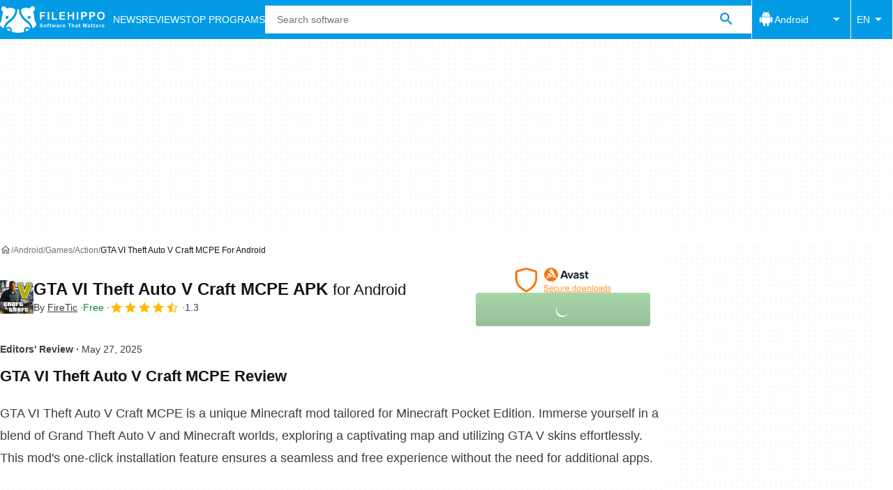

--- FILE ---
content_type: application/javascript; charset=utf-8
request_url: https://fundingchoicesmessages.google.com/f/AGSKWxVJGbrWc7NK9aYsilGrdufH6525YLgrRLcHxulQCHPzGNQEYSaKFtrOwfYxxQk2xcHpv9KqSGiCb1ovnhdxhY2VilOeSZkZ5tcayU7nkaJlM0uy28ZE0s1a66eOIB8NCHLeo4mJrg==?fccs=W251bGwsbnVsbCxudWxsLG51bGwsbnVsbCxudWxsLFsxNzcwMDQxMjU3LDEwMzAwMDAwMF0sbnVsbCxudWxsLG51bGwsW251bGwsWzcsNl0sbnVsbCxudWxsLG51bGwsbnVsbCxudWxsLG51bGwsbnVsbCxudWxsLG51bGwsMV0sImh0dHBzOi8vZmlsZWhpcHBvLmNvbS9hbmRyb2lkL2Rvd25sb2FkX2d0YS12aS10aGVmdC1hdXRvLXYtY3JhZnQtbWNwZS8iLG51bGwsW1s4LCJGZjBSR0hUdW44SSJdLFs5LCJlbi1VUyJdLFsxNiwiWzEsMSwxXSJdLFsxOSwiMiJdLFsxNywiWzBdIl0sWzI0LCIiXSxbMjUsIltbOTUzNDAyNTIsOTUzNDAyNTRdXSJdLFsyOSwiZmFsc2UiXV1d
body_size: 123
content:
if (typeof __googlefc.fcKernelManager.run === 'function') {"use strict";this.default_ContributorServingResponseClientJs=this.default_ContributorServingResponseClientJs||{};(function(_){var window=this;
try{
var rp=function(a){this.A=_.t(a)};_.u(rp,_.J);var sp=function(a){this.A=_.t(a)};_.u(sp,_.J);sp.prototype.getWhitelistStatus=function(){return _.F(this,2)};var tp=function(a){this.A=_.t(a)};_.u(tp,_.J);var up=_.ed(tp),vp=function(a,b,c){this.B=a;this.j=_.A(b,rp,1);this.l=_.A(b,_.Qk,3);this.F=_.A(b,sp,4);a=this.B.location.hostname;this.D=_.Fg(this.j,2)&&_.O(this.j,2)!==""?_.O(this.j,2):a;a=new _.Qg(_.Rk(this.l));this.C=new _.eh(_.q.document,this.D,a);this.console=null;this.o=new _.np(this.B,c,a)};
vp.prototype.run=function(){if(_.O(this.j,3)){var a=this.C,b=_.O(this.j,3),c=_.gh(a),d=new _.Wg;b=_.hg(d,1,b);c=_.C(c,1,b);_.kh(a,c)}else _.hh(this.C,"FCNEC");_.pp(this.o,_.A(this.l,_.De,1),this.l.getDefaultConsentRevocationText(),this.l.getDefaultConsentRevocationCloseText(),this.l.getDefaultConsentRevocationAttestationText(),this.D);_.qp(this.o,_.F(this.F,1),this.F.getWhitelistStatus());var e;a=(e=this.B.googlefc)==null?void 0:e.__executeManualDeployment;a!==void 0&&typeof a==="function"&&_.Uo(this.o.G,
"manualDeploymentApi")};var wp=function(){};wp.prototype.run=function(a,b,c){var d;return _.v(function(e){d=up(b);(new vp(a,d,c)).run();return e.return({})})};_.Uk(7,new wp);
}catch(e){_._DumpException(e)}
}).call(this,this.default_ContributorServingResponseClientJs);
// Google Inc.

//# sourceURL=/_/mss/boq-content-ads-contributor/_/js/k=boq-content-ads-contributor.ContributorServingResponseClientJs.en_US.Ff0RGHTun8I.es5.O/d=1/exm=ad_blocking_detection_executable,kernel_loader,loader_js_executable/ed=1/rs=AJlcJMwj_NGSDs7Ec5ZJCmcGmg-e8qljdw/m=cookie_refresh_executable
__googlefc.fcKernelManager.run('\x5b\x5b\x5b7,\x22\x5b\x5bnull,\\\x22filehippo.com\\\x22,\\\x22AKsRol8RuaZU5OP8Qjud_-4lWKOCv-FzKckFWEumOK-nbqmzpi4g25twA8U6LnkzxY1Y4tIOP7qB7ns6cHxmsxQfTvK4FTcfLs9WgJSidwEZyM9uAmz7WhUSJJBj-xtxMQ3AHPxeDIDc2HMKH2mZTkI65X-ae1MsNg\\\\u003d\\\\u003d\\\x22\x5d,null,\x5b\x5bnull,null,null,\\\x22https:\/\/fundingchoicesmessages.google.com\/f\/AGSKWxWxdRw3tZVEW3E6ZVaS9N8Bn1dJhl4PwqEX4cwiv_3crahOMWBhB5Cy1RdxdgXNNmQPJLLNxoSGuQg1DL7nUKDzbePsBx38sKnfHyX0goTpfc30Q4WMZ73HcOcUhZb1gyRsiQjf0w\\\\u003d\\\\u003d\\\x22\x5d,null,null,\x5bnull,null,null,\\\x22https:\/\/fundingchoicesmessages.google.com\/el\/AGSKWxXjlTu5TkphzeUKy-pSgD7LNNUK6r2T2_FMor3FW6BiVg7Pier6lKdLe8nF6YLcLINbn4Oc_IN7fVtm9rRJTtrUwBaK0k7YwwCL3vXlqwjnNgaDId97G7ivFCzw_cs1pvmpsaX-ZA\\\\u003d\\\\u003d\\\x22\x5d,null,\x5bnull,\x5b7,6\x5d,null,null,null,null,null,null,null,null,null,1\x5d\x5d,\x5b3,1\x5d\x5d\x22\x5d\x5d,\x5bnull,null,null,\x22https:\/\/fundingchoicesmessages.google.com\/f\/AGSKWxUViHYwaHC2mbN7vEiG9G90HX7g9TArHZqlg0dFuEN3T9_w8SHyXFjYU5_ZnN0Bq5-fkUcDa5_RJwpXKGNq357KQkFHcf6C6bY6_PyiKlpwUPI0EE7Wa4cOQ-eat2ugAuxhyKAClw\\u003d\\u003d\x22\x5d\x5d');}

--- FILE ---
content_type: application/javascript; charset=utf-8
request_url: https://fundingchoicesmessages.google.com/f/AGSKWxWDwhoP6T83CQNYgmjiJM9ndfW9llBYFNtqc4aMCrjjCmIO0WTsT8d-uTNOMWp75nB-Dvt_329fAr2NppSwRgCRGRXo7Ic0hzCORmZg8t1hJG89lBeSLNAbvZXZayoCELxc6Y35bpRLES9co__OAtNi32wiq1ywyXypS2hscHfKAUffUhMzv2QPICqS/_/ad/js/banner9232./advanced-advertising-/468-60_-sticky-ad-/fimserve.
body_size: -1285
content:
window['0e70081c-b3c5-448d-a761-cb1ffb24aed2'] = true;